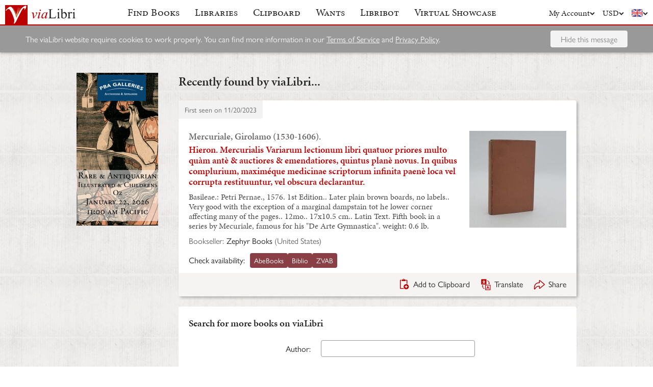

--- FILE ---
content_type: text/html; charset=UTF-8
request_url: https://www.vialibri.net/years/books/601011498/1576-mercuriale-girolamo-1530-1606-hieron-mercurialis-variarum-lectionum-libri-quatuor
body_size: 5721
content:
<!doctype html>
<html lang="en">
  <head>
    <meta charset="utf-8">
    <meta name="viewport" content="width=device-width, initial-scale=1, shrink-to-fit=no">
    <meta name="referrer" content="origin" /><!-- Fallback for Edge & Safari -->
    <meta name="referrer" content="origin-when-cross-origin"/>

          <title>Hieron. Mercurialis Variarum lectionum libri quatuor priores multo quàm antè &amp; auctiores &amp; emendatiores, quintus planè novus. In quibus complurium, maximéque medicinae scriptorum infinita paenè loca vel corrupta restituuntur, vel obscura declarantur. - viaLibri</title>
    
    <script type="text/javascript">
      window.addEventListener('unhandledrejection', function(event) {
        if (
          event.reason &&
          event.reason.message &&
          !!event.reason.message.match(
            new RegExp(
              [
                /**
                 * JS import failure messages
                 */
                'Failed to fetch dynamically imported module', // Chrome
                'Importing a module script failed', // Safari
                'error loading dynamically imported module', // Firefox

                /**
                 * CSS import failure messages
                 */
                'Unable to preload CSS' // Chrome + Safari + Firefox
              ].join('|')
            )
          )
        ) {
          var url = new URL(window.location.href);
          var refreshAttempt = Number(url.searchParams.get('refresh_attempt') || 0);
          if (refreshAttempt < 3) {
            url.searchParams.set('refresh_attempt', refreshAttempt + 1);
            window.location.assign(url + '');
          }
        }
      });
    </script>

    <link rel="stylesheet" href="https://use.typekit.net/uhb5ktv.css">
    <link rel="preload" as="style" href="https://cdn.vialibri.net/static/assets/index-DWiP9_4Q.css" /><link rel="stylesheet" href="https://cdn.vialibri.net/static/assets/index-DWiP9_4Q.css" />        <link rel="modulepreload" href="https://cdn.vialibri.net/static/assets/index-B5KLZOGQ.js" /><script type="module" src="https://cdn.vialibri.net/static/assets/index-B5KLZOGQ.js"></script>
    
    
    
          <script type="module">import.meta.url;import("_").catch(()=>1);(async function*(){})().next();if(location.protocol!="file:"){window.__vite_is_modern_browser=true}</script>
      <script type="module">!function(){if(window.__vite_is_modern_browser)return;console.warn("vite: loading legacy chunks, syntax error above and the same error below should be ignored");var e=document.getElementById("vite-legacy-polyfill"),n=document.createElement("script");n.src=e.src,n.onload=function(){System.import(document.getElementById('vite-legacy-entry').getAttribute('data-src'))},document.body.appendChild(n)}();</script>
    
    <link rel="preconnect" href="https://www.google-analytics.com">
    <link rel="preconnect" href="https://p.typekit.net">

    <link rel="preload" href="https://cdn.vialibri.net/img/chevron-down.svg" as="image">
    <link rel="preload" href="https://cdn.vialibri.net/img/flag-en.svg" as="image">
    <link rel="preload" href="https://cdn.vialibri.net/img/laid-paper.jpg" as="image">
    <link rel="preload" href="https://cdn.vialibri.net/img/logo-2.svg" as="image">

          <link rel="canonical" href="https://www.vialibri.net/years/books/601011498/1576-mercuriale-girolamo-1530-1606-hieron-mercurialis-variarum-lectionum-libri-quatuor" />
    
    <meta name="csrf-token" content="zrH0BpndgLGQMxYfHErmjx0lDGsC7jH5p08jsWBq">

    <meta property="og:site" content="viaLibri" />
    <meta property="twitter:site" content="@vialibri" />
    <meta property="og:title" content="Hieron. Mercurialis Variarum lectionum libri quatuor priores multo quàm antè &amp; auctiores &amp; emendatiores, quintus planè novus. In quibus complurium, maximéque medicinae scriptorum infinita paenè loca vel corrupta restituuntur, vel obscura declarantur." />
    <meta property="og:url" content="https://www.vialibri.net/years/books/601011498/1576-mercuriale-girolamo-1530-1606-hieron-mercurialis-variarum-lectionum-libri-quatuor" />
                <meta property="og:type" content="website" />
      <meta property="og:description" content="viaLibri is the world's largest search engine for old, rare & second-hand books." />
          <meta property="og:image" content="https://cdn.vialibri.net/image-proxy?url=https%3A%2F%2Fd3525k1ryd2155.cloudfront.net%2Fh%2F136%2F240%2F1573240136.0.l.jpg&amp;s=1.d1f42dc586fd9699&amp;size=1600x1200"/>    
          <script async src="https://www.googletagmanager.com/gtag/js?id=UA-455599-1"></script>
      <script>
        window.dataLayer = window.dataLayer || [];
        function gtag(){dataLayer.push(arguments);}
        gtag('js', new Date());

        gtag('config', 'UA-455599-1', { 'anonymize_ip': true });
        gtag('config', 'G-0MKTM5Q9MX');
      </script>
    
    <meta name="google-site-verification" content="3azv9kh8yH_SstgXjQIJLzmLbSGB15CBrrBigkn6gTk" />
    <meta name="verify-v1" content="yghc3mESJ5041Y9/aJCY96zAuP9ZTMT90H62UIJ18Ac=" />

    <link rel="search" type="application/opensearchdescription+xml" title="viaLibri - Keyword" href="https://www.vialibri.net/opensearch-plugins/keyword.xml"/>
    <link rel="search" type="application/opensearchdescription+xml" title="viaLibri - Author" href="https://www.vialibri.net/opensearch-plugins/author.xml"/>
    <link rel="search" type="application/opensearchdescription+xml" title="viaLibri - Title" href="https://www.vialibri.net/opensearch-plugins/title.xml"/>

    <link rel="apple-touch-icon" sizes="180x180" href="https://cdn.vialibri.net/apple-touch-icon.png?v=2bB97gRl7w">
    <link rel="icon" type="image/png" sizes="32x32" href="https://cdn.vialibri.net/favicon-32x32.png?v=2bB97gRl7w">
    <link rel="icon" type="image/png" sizes="16x16" href="https://cdn.vialibri.net/favicon-16x16.png?v=2bB97gRl7w">
    <link rel="manifest" href="/site.webmanifest?v=2bB97gRl7w">
    <link rel="shortcut icon" href="https://cdn.vialibri.net/favicon.ico?v=2bB97gRl7w">

      <meta name="robots" content="index, follow" />
  </head>

  <body class="body--locale-en_US body--js-loading">
          <div class="react-component react-component--display-contents"
          data-component-index="2">
</div>

      <div class="page-body">
        
        <div class="column-container column-container--two-columns
   ">
                      <div class="column column--left">
                  <div class="pix-container pix-container--vertical pix-container--search-tower">
              <a class="pix pix--search-tower" href="/ads/1388/link?slot=search-tower" rel="nofollow noopener" target="_blank">
    <img
      src="https://cdn.vialibri.net/pictures/1388/image?c=57977"
              srcset="https://cdn.vialibri.net/pictures/1388/image?c=57977 1x, https://cdn.vialibri.net/pictures/1388/image?c=57977&amp;size=2x 2x"
            onerror="this.style.display='none'"
    />
  </a>
      </div>
              </div>
          
          <div class="main-content column column--center">
              <h2 class="page-title">Recently found by viaLibri...</h2>

  <div class="react-component "
          data-component-index="0">
</div>

  <div class="react-component "
          data-component-index="1">
</div>
          </div>

                  </div>
      </div>

      <div class="footer">
  <a href="/" class="footer__logo">
    <img src="https://cdn.vialibri.net/img/logo-2.svg" alt="viaLibri" />
  </a>
  <div class="footer__strapline">
    The world’s largest search engine for old, rare &amp; second-hand books.
  </div>

  <ul class="footer__menu">
    <li class="footer__menu-block">
      <h3>About viaLibri</h3>
      <ul>
        <li>
          <a href="/contact-us">Contact us</a>
        </li>
        <li>
          <a href="/harvest">List your books on viaLibri</a>
        </li>
        <li>
          <a href="/content/premium-services">Subscribing to viaLibri</a>
        </li>
        <li>
          <a href="/content/advertising-on-vialibri">Advertising with us</a>
        </li>
        <li>
          <a href="/catalogues/create">Listing your online catalogue</a>
        </li>
      </ul>
    </li>
    <li class="footer__menu-block">
      <h3>Account</h3>
      <ul>
                  <li>
            <a href="/account/login">Log in</a>
          </li>
          <li>
            <a href="/account/create">Register</a>
          </li>
          <li>
            <a href="/account/search-preferences">Search preferences</a>
          </li>
              </ul>
    </li>
    <li class="footer__menu-block">
      <h3>Searching</h3>
      <ul>
        <li>
          <a href="/?advanced-search=true">Advanced search</a>
        </li>
        <li>
          <a href="/library-search">Libraries search</a>
        </li>
        <li>
          <a href="/content/search-help">Search help</a>
        </li>
        <li>
          <a href="/content/how-libribot-works">How Libribot works</a>
        </li>
      </ul>
    </li>
    <li class="footer__menu-block">
      <h3>More</h3>
      <ul>
        <li>
          <a href="/years">570 years</a>
        </li>
        <li>
          <a href="/content/terms-of-service">Terms of service</a>
        </li>
        <li>
          <a href="/content/privacy">Privacy policy</a>
        </li>
      </ul>
    </li>

  </ul>

  <div class="footer__copyright">
    Copyright &copy; 2026 viaLibri&trade; Limited
  </div>
</div>
    
    <div id="popovers"></div>

        <script type="text/javascript">
      /** A hack for older libraries that require the global object defined by Webpack. */
      var global = global || window

      var vlConstants = {"PUBLIC_SEARCH_API_URL_ROOT":"https:\/\/search.vialibri.net\/","ENVIRONMENT":"production","RECAPTCHA_SITE_KEY":"6Lfe-6gZAAAAAPRKw_MK26XRv4tsqhpEr6JbakL0","USER_IS_LOGGED_IN":false,"SHOW_BETA_SEARCH_FEATURES":false,"SHOW_SUPERADMIN_COMPONENTS":false,"BOOKS_TABLE_IS_READ_ONLY":false,"CDN_URL_ROOT":"https:\/\/cdn.vialibri.net\/","EXHIBITORS_DASHBOARD_URL_ROOT":"https:\/\/www.vialibri.net\/exhibitors-dashboard\/","ADMIN_URL_ROOT":"https:\/\/www.vialibri.net\/admin\/"};
      var vlInitData = [{"id":"239a0328-c9f9-4db0-a4ac-406c449d3769","language":{"locale":"en_US"},"currency":{"code":"USD"},"user":null,"adminUser":null},{"currencies":[{"code":"AUD","symbol":"A$"},{"code":"CAD","symbol":"C$"},{"code":"CHF","symbol":"Fr"},{"code":"DKK","symbol":"kr"},{"code":"EUR","symbol":"\u20ac"},{"code":"GBP","symbol":"\u00a3"},{"code":"HKD","symbol":"HK$"},{"code":"JPY","symbol":"\u00a5"},{"code":"NOK","symbol":"kr"},{"code":"NZD","symbol":"NZ$"},{"code":"PLN","symbol":"z\u0142"},{"code":"SEK","symbol":"kr"},{"code":"USD","symbol":"$"},{"code":"ZAR","symbol":"R"}],"deploymentCommit":"ef79624029fdb83030ec9cc1bd650172a0295d41","logErrors":true,"sentryEnvironment":"production"},{},[{"name":"PageOfBooksFromProps","props":{"data":{"emptyMessage":"No books found.","indexOfFirstUnsortableResult":null,"displayCurrency":{"code":"USD","symbol":"$"},"selectionContext":null,"itemsCanBeDeleted":false,"paginatorInfo":{"count":1,"currentPage":1,"lastPage":1,"firstItem":1,"lastItem":1,"hasMorePages":false,"perPage":25,"total":1},"supportsSorting":false,"data":[{"id":601011498,"idType":"archive-item","listingType":"used","bookId":601011498,"author":"Mercuriale, Girolamo (1530-1606).","title":"Hieron. Mercurialis Variarum lectionum libri quatuor priores multo qu\u00e0m ant\u00e8 & auctiores & emendatiores, quintus plan\u00e8 novus. In quibus complurium, maxim\u00e9que medicinae scriptorum infinita paen\u00e8 loca vel corrupta restituuntur, vel obscura declarantur.","images":[{"proxiedUrl":"\/image-proxy?url=https%3A%2F%2Fd3525k1ryd2155.cloudfront.net%2Fh%2F136%2F240%2F1573240136.0.l.jpg&s=1.d1f42dc586fd9699"}],"translationUrl":"https:\/\/translate.google.com\/translate?sl=auto&tl=en&js=n&prev=_t&ie=UTF-8&layout=2&eotf=1&u=https%3A%2F%2Fwww.vialibri.net%2Ftranslate%2Farchive-item%2F601011498","descriptionText":"Basileae.: Petri Pernae., 1576.  1st Edition.. Later plain brown boards, no labels.. Very good with the exception of a marginal dampstain tot he lower corner affecting many of the pages..  12mo.. 17x10.5 cm.. Latin Text. Fifth book in a series by Mecuriale, famous for his \"De Arte Gymnastica\". weight: 0.6 lb.","descriptionIsTruncated":false,"dealer":{"id":18621,"name":"Zephyr Books","location":"United States"},"startDate":null,"endDate":null,"estimate":null,"createdAt":"2023-11-20T18:14:17.000000Z","clipboardItemId":null,"links":[{"id":691132133,"aggregatorName":"AbeBooks","aggregatorId":"A","siteId":"A","bookIdOnSite":"31698272215","dealerIdOnSite":"2062648","url":"\/book-links\/691132133\/link?source=archive","price":null,"originalPrice":null,"inUserCurrency":null,"inOriginalCurrency":null},{"id":691132134,"aggregatorName":"Biblio","aggregatorId":"BI","siteId":"BI","bookIdOnSite":"1573240136","dealerIdOnSite":"3017145","url":"\/book-links\/691132134\/link?source=archive","price":null,"originalPrice":null,"inUserCurrency":null,"inOriginalCurrency":null},{"id":682437234,"aggregatorName":"ZVAB","aggregatorId":"Z","siteId":"Z","bookIdOnSite":"31698272215","dealerIdOnSite":"2062648","url":"\/book-links\/682437234\/link?source=archive","price":null,"originalPrice":null,"inUserCurrency":null,"inOriginalCurrency":null}],"archiveUrl":"\/years\/books\/601011498\/1576-mercuriale-girolamo-1530-1606-hieron-mercurialis-variarum-lectionum-libri-quatuor","isNewMatch":false,"want":null,"showcase":null}],"ads":[]}}},{"name":"SimpleSearch","props":[]},{"name":"HeaderWrapper","props":{"selectedMenuItem":null,"librarySearchUrl":"\/library-search","matchCount":0,"notices":[],"showcase":{"slug":"march-2026","isLive":false},"loginQS":null,"registerQS":null}}]];
    </script>

    
    <link rel="modulepreload" href="https://cdn.vialibri.net/static/assets/PageOfBooksFromProps-CoRlJimE.js" />
<link rel="modulepreload" href="https://cdn.vialibri.net/static/assets/ToolTray-CweeQZ9i.js" />
<link rel="modulepreload" href="https://cdn.vialibri.net/static/assets/Pagination-DjyyPrcW.js" />
<link rel="modulepreload" href="https://cdn.vialibri.net/static/assets/cdnPath-C0vyiWxw.js" />
<link rel="modulepreload" href="https://cdn.vialibri.net/static/assets/formatClasses-DpWyXKV2.js" />
<link rel="modulepreload" href="https://cdn.vialibri.net/static/assets/range-BE65Y54a.js" />
<link rel="modulepreload" href="https://cdn.vialibri.net/static/assets/index-y8R9t-nw.js" />
<link rel="modulepreload" href="https://cdn.vialibri.net/static/assets/PageSpinner-Bu6k8Eua.js" />
<link rel="modulepreload" href="https://cdn.vialibri.net/static/assets/Spinner-CZ5VJQqn.js" />
<link rel="modulepreload" href="https://cdn.vialibri.net/static/assets/usePageLayout-BcFeWDXm.js" />
<link rel="modulepreload" href="https://cdn.vialibri.net/static/assets/Popover-cT3CK5x8.js" />
<link rel="modulepreload" href="https://cdn.vialibri.net/static/assets/noop-9gm6p58w.js" />
<link rel="modulepreload" href="https://cdn.vialibri.net/static/assets/BookShare-DwgDv_I8.js" />
<link rel="modulepreload" href="https://cdn.vialibri.net/static/assets/Input-CqL3202q.js" />
<link rel="modulepreload" href="https://cdn.vialibri.net/static/assets/FormLayoutContext-CBUTAil-.js" />
<link rel="modulepreload" href="https://cdn.vialibri.net/static/assets/FontAwesomeIcon-DZ0At6kj.js" />
<link rel="modulepreload" href="https://cdn.vialibri.net/static/assets/scrollToElement-CxAkHoWz.js" />
<link rel="modulepreload" href="https://cdn.vialibri.net/static/assets/totalOffsetTop-Dzl-bsh6.js" />
<link rel="modulepreload" href="https://cdn.vialibri.net/static/assets/throttle-BUYaQ10s.js" />
<link rel="modulepreload" href="https://cdn.vialibri.net/static/assets/useLocalStorage-DbdtQbQF.js" />
<link rel="modulepreload" href="https://cdn.vialibri.net/static/assets/groupBy-hZLJRyZo.js" />
<link rel="modulepreload" href="https://cdn.vialibri.net/static/assets/_createAggregator-BUb1OiOg.js" />
<link rel="modulepreload" href="https://cdn.vialibri.net/static/assets/Checkbox-iUf6-g4g.js" />
<link rel="modulepreload" href="https://cdn.vialibri.net/static/assets/BookList-BjjBe_pn.js" />
<link rel="modulepreload" href="https://cdn.vialibri.net/static/assets/ResizedImage-CQWK_-oP.js" />
<link rel="modulepreload" href="https://cdn.vialibri.net/static/assets/useDateDisplay-CdxLV3oW.js" />
<link rel="modulepreload" href="https://cdn.vialibri.net/static/assets/IconHint-D3OiroIA.js" />
<link rel="modulepreload" href="https://cdn.vialibri.net/static/assets/routeWith-CdPenlCO.js" />
<link rel="modulepreload" href="https://cdn.vialibri.net/static/assets/appRoutes-CD20XY5i.js" />
<link rel="modulepreload" href="https://cdn.vialibri.net/static/assets/useResizeListener-ZejAGBPG.js" />
<link rel="modulepreload" href="https://cdn.vialibri.net/static/assets/IconExternal-3EEOJ_qo.js" />
<link rel="modulepreload" href="https://cdn.vialibri.net/static/assets/useMutation-dPCahVbT.js" />
<link rel="modulepreload" href="https://cdn.vialibri.net/static/assets/index-BTQljrQ-.js" />
<link rel="modulepreload" href="https://cdn.vialibri.net/static/assets/WantInterstitial-DbEjiuAi.js" />
<link rel="modulepreload" href="https://cdn.vialibri.net/static/assets/FacetFormFields-BJ1A9GMb.js" />
<link rel="modulepreload" href="https://cdn.vialibri.net/static/assets/InputErrors-D882c9aJ.js" />
<link rel="modulepreload" href="https://cdn.vialibri.net/static/assets/commonValidators-CflzPilM.js" />
<link rel="modulepreload" href="https://cdn.vialibri.net/static/assets/sortBy-BBihXQ0A.js" />
<link rel="modulepreload" href="https://cdn.vialibri.net/static/assets/_baseOrderBy-BsG8myfd.js" />
<link rel="modulepreload" href="https://cdn.vialibri.net/static/assets/useModalOpen-jsNQacrq.js" />
<link rel="modulepreload" href="https://cdn.vialibri.net/static/assets/SearchSorter-B7d-9mhm.js" />
<link rel="modulepreload" href="https://cdn.vialibri.net/static/assets/SimpleSearch-d4MPCCVR.js" />
<link rel="modulepreload" href="https://cdn.vialibri.net/static/assets/FinalControlGroup-CgQ8X6J-.js" />
<link rel="modulepreload" href="https://cdn.vialibri.net/static/assets/FormError-D-MKAX3U.js" />
<link rel="modulepreload" href="https://cdn.vialibri.net/static/assets/Submit-FHe9UDxE.js" />
<link rel="modulepreload" href="https://cdn.vialibri.net/static/assets/useFloatingButton-P98mcqDD.js" />
<link rel="modulepreload" href="https://cdn.vialibri.net/static/assets/SimpleSearchFields-BOKvKBBz.js" />
<link rel="modulepreload" href="https://cdn.vialibri.net/static/assets/FormField-Dv90d6Jx.js" />
<link rel="modulepreload" href="https://cdn.vialibri.net/static/assets/combineValidators-DL3FBinv.js" />
<link rel="modulepreload" href="https://cdn.vialibri.net/static/assets/HeaderWrapper-DEaSMmok.js" />
<link rel="modulepreload" href="https://cdn.vialibri.net/static/assets/Header-BI0bNbIY.js" />
<link rel="modulepreload" href="https://cdn.vialibri.net/static/assets/Button-D3cCqfua.js" />
<link rel="modulepreload" href="https://cdn.vialibri.net/static/assets/index-cWripLAP.js" />
<link rel="modulepreload" href="https://cdn.vialibri.net/static/assets/react-stripe.esm-CKVKyRd4.js" />
<link rel="modulepreload" href="https://cdn.vialibri.net/static/assets/ShowcaseCountdown-DYSxUEDa.js" />
<link rel="modulepreload" href="https://cdn.vialibri.net/static/assets/getCookie-Dvf-taQy.js" />
<link rel="modulepreload" href="https://cdn.vialibri.net/static/assets/useMenuVisibility-CM260ply.js" /><link rel="preload" as="style" href="https://cdn.vialibri.net/static/assets/Spinner-UGYhOo6l.css" />
<link rel="preload" as="style" href="https://cdn.vialibri.net/static/assets/Popover-BqBIl_Jt.css" />
    
    
    
    
          <script nomodule>!function(){var e=document,t=e.createElement("script");if(!("noModule"in t)&&"onbeforeload"in t){var n=!1;e.addEventListener("beforeload",(function(e){if(e.target===t)n=!0;else if(!e.target.hasAttribute("nomodule")||!n)return;e.preventDefault()}),!0),t.type="module",t.src=".",e.head.appendChild(t),t.remove()}}();</script>
      <script nomodule crossorigin id="vite-legacy-polyfill" src="https://cdn.vialibri.net/static/assets/polyfills-legacy-BfUHJhsN.js"></script>
      <script nomodule crossorigin id="vite-legacy-entry" data-src="https://cdn.vialibri.net/static/assets/index-legacy-CRB5I9p5.js">System.import(document.getElementById('vite-legacy-entry').getAttribute('data-src'))</script>
    
      </body>
</html>
